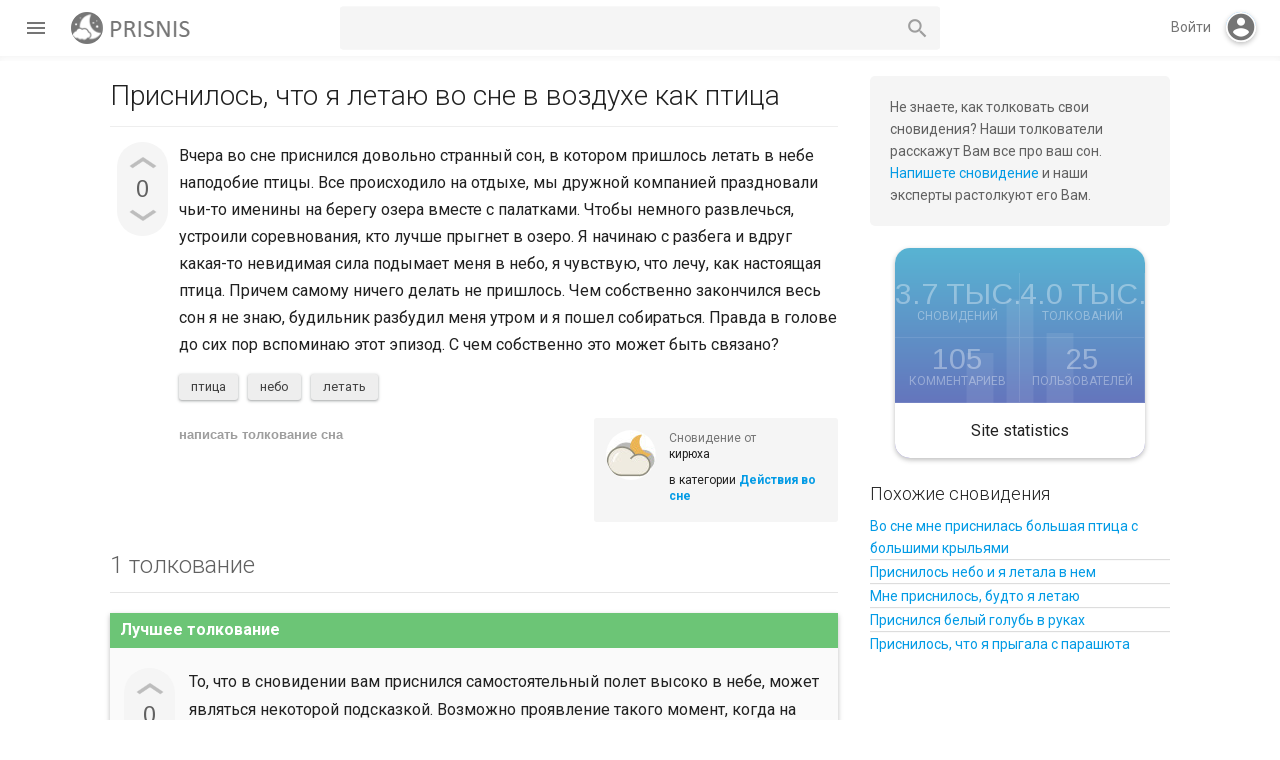

--- FILE ---
content_type: text/html; charset=utf-8
request_url: https://prisnis.com/2847/
body_size: 7804
content:
<!DOCTYPE html>
<html lang="ru" itemscope itemtype="https://schema.org/QAPage">
<!-- Powered by Question2Answer - http://www.question2answer.org/ -->
<head>
<meta charset="utf-8">
<title>Приснилось, что я летаю во сне в воздухе как птица - Толкование снов бесплатно</title>
<meta name="viewport" content="width=device-width, initial-scale=1">
<meta name="description" content="Вчера во сне приснился довольно странный сон, в котором пришлось летать в небе наподобие птицы. Все ... . С чем собственно это может быть связано?">
<meta name="keywords" content="Действия во сне,птица,небо,летать">
<link href="//fonts.googleapis.com/css?family=Roboto:300,400,400italic,500,500italic,700,700italic|Arimo:400|Material+Icons" media="all" rel="stylesheet"/>
<link rel="stylesheet" href="../qa-theme/Muffin/css/main-styles.min.css?v=18">
<link rel="stylesheet" href="../qa-theme/Muffin/css/custom-styles.css">
<link rel="canonical" href="https://prisnis.com/2847/">
<link rel="search" type="application/opensearchdescription+xml" title="Толкование снов бесплатно" href="../opensearch.xml">
<!-- Global site tag (gtag.js) - Google Analytics -->
<script async src="https://www.googletagmanager.com/gtag/js?id=G-94N5RJGZCV"></script>
<script>
  window.dataLayer = window.dataLayer || [];
  function gtag(){dataLayer.push(arguments);}
  gtag('js', new Date());

  gtag('config', 'G-94N5RJGZCV');
</script>
<meta itemprop="name" content="Приснилось, что я летаю во сне в воздухе как птица">
<script>
var qa_root = '..\/';
var qa_request = 2847;
var qa_captcha_in = 'qa_captcha_div_1';
var qa_optids_0 = ["a_notify"];
function qa_display_rule_0(first) {
	var opts = {};
	for (var i = 0; i < qa_optids_0.length; i++) {
		var e = document.getElementById(qa_optids_0[i]);
		opts[qa_optids_0[i]] = e && (e.checked || (e.options && e.options[e.selectedIndex].value));
	}
	qa_display_rule_show('a_email_display', (opts.a_notify), first);
	qa_display_rule_show('a_email_shown', (opts.a_notify), first);
	qa_display_rule_show('a_email_hidden', (!opts.a_notify), first);
}
var qa_optids_1 = ["c2877_notify"];
function qa_display_rule_1(first) {
	var opts = {};
	for (var i = 0; i < qa_optids_1.length; i++) {
		var e = document.getElementById(qa_optids_1[i]);
		opts[qa_optids_1[i]] = e && (e.checked || (e.options && e.options[e.selectedIndex].value));
	}
	qa_display_rule_show('c2877_email_display', (opts.c2877_notify), first);
	qa_display_rule_show('c2877_email_shown', (opts.c2877_notify), first);
	qa_display_rule_show('c2877_email_hidden', (!opts.c2877_notify), first);
}
</script>
<script src="../qa-content/jquery-3.5.1.min.js"></script>
<script src="../qa-content/qa-global.js?1.8.8"></script>
<script>
$(window).on('load', function() {
	for (var i = 0; i < qa_optids_0.length; i++) {
		$('#'+qa_optids_0[i]).change(function() { qa_display_rule_0(false); });
	}
	qa_display_rule_0(true);
	document.getElementById('anew').qa_show = function() { if (!document.getElementById('qa_captcha_div_1').hasChildNodes()) { recaptcha_load('qa_captcha_div_1'); } };
	document.getElementById('anew').qa_focus = function() { document.getElementById('a_content').focus(); };
	for (var i = 0; i < qa_optids_1.length; i++) {
		$('#'+qa_optids_1[i]).change(function() { qa_display_rule_1(false); });
	}
	qa_display_rule_1(true);
	document.getElementById('c2877').qa_show = function() { if (!document.getElementById('qa_captcha_div_2').hasChildNodes()) { recaptcha_load('qa_captcha_div_2'); } };
	document.getElementById('c2877').qa_focus = function() { document.getElementById('c2877_content').focus(); };
});
</script>
<script src="../qa-theme/Muffin/js/muffin.min.js?v=008"></script>
<script src="../qa-theme/Muffin/js/muffin-not-logged.min.js?v=005"></script>
<script src="../qa-theme/Muffin/js/material-effects.min.js?v=005"></script>
<script src="../qa-theme/Muffin/js/dark-theme.min.js"></script>
<script type="text/javascript">
if (typeof qa_wysiwyg_editor_config == 'object')
	qa_wysiwyg_editor_config.skin='moono';
</script>
<style type="text/css">.qam-tag-search  {
background :#F5F5F5;
color: #616161;
    border-radius: 5px;
				}
				.qa-tag-search {
padding: 8px;
	 margin-bottom: 5px;
				}
				.qa-tag-search-field {
padding: 0 40px 0 5px;
	 vertical-align: bottom;
width: 80%;
height: 36px;
	border-width: 1px;
	border-style: solid;
	border-color: transparent;
				}

				.qa-tag-search-button {
width: 15%;
height: 36px;
margin: 0!important;
	text-indent: -9999px;
background: #59AFD1 url("/qa-plugin/tag-search-master/images/search-icon-white.png") center no-repeat;
border: none;
outline: none;
background-color: #59AFD1;
border-radius: 5px;
				}</style>
</head>
<body
class="qa-template-question qa-category-32 qa-body-js-off"
>
<script>
var b = document.getElementsByTagName('body')[0];
b.className = b.className.replace('qa-body-js-off', 'qa-body-js-on');
</script>
<div id="loadingScreen" class="no-select"></div>
<div class="header-navbar">
<div class="left-hand-bar table-cell"><div class="left-hb-wrapper">
<div id="menu-trigger" class="paper-button paper-button--fab"><i class="material-icons">menu</i></div>
<div class="qa-header">
<div class="qa-logo">
<a href="../" class="qa-logo-link" title="Толкование снов бесплатно"><img src="https://prisnis.com/logo.png" width="132" height="32" alt="Толкование снов бесплатно"></a>
</div>
<div class="qa-header-clear">
</div>
</div>
</div>
<div class="qa-nav-user">
<ul class="qa-nav-user-list">
<li class="qa-nav-user-item qa-nav-user-login">
<a href="../login?to=2847" class="qa-nav-user-link">Вход</a>
</li>
<li class="qa-nav-user-item qa-nav-user-register">
<a href="../register?to=2847" class="qa-nav-user-link">Регистрация</a>
</li>
</ul>
<div class="qa-nav-user-clear">
</div>
</div>
<div class="qa-search">
<form method="get" action="../search">
<input type="text" name="q" value="" class="qa-search-field">
<button type="submit" value="Найти" class="qa-search-button"></button>
</form>
</div>
</div>
<div class="qam-login-bar table-cell">
<div id="mobile-search-button"><i class="material-icons">search</i></div>
<span id="log-in-action">Войти</span><div class="virtual-login-spacer"><div id="fill-action" class="no-select"><i id="md-login" class="material-icons">account_circle</i></div></div>
<div id="reg-log-container" class="display-none">
			<div id="muffin-open-login" class="muffin-open-login"></div>
			<div id="reg-log">
<div class="login-container display-none">
						<div class="login-wrapper">
							<h2>Войти</h2>
							<form action="../login?to=2847" method="post">
								<div class="group">      
									<input class="login-input" type="text" name="emailhandle" required>
									<span class="input-highlight"></span>
									<span class="input-bar"></span>
									<label>Имя пользователя или адрес электронной почты</label>
								</div>

								<div class="group">      
									<input type="password" name="password" required>
									<span class="input-highlight"></span>
									<span class="input-bar"></span>
									<label>Пароль</label>
								</div>
								<label for="qam-rememberme" class="label--checkbox">
									<input type="checkbox" id="qam-rememberme" value="1" class="checkbox" checked>
									Запомнить
								</label>
								<input type="hidden" name="code" value="0-1769283112-433c9c9aa53810c5a7652d900b3683d17c2692f2">
								<div class="login-button-wrapper">
									<button type="submit" value="Вход" class="no-select paper-button qa-form-tall-button qa-form-tall-button-login" name="dologin">Войти</button>
								</div>
							</form>
							
							<div id="login-extra">
<div id="md-reg-link" class="extralog-item float-left">Регистрация</div>
<a class="extralog-item float-right" href="../forgot">Я забыл свой пароль</a>
								<div class="clear-float"></div>
							</div>
						</div>
					</div>
<div class="register-container display-none">
						<div class="login-wrapper">
							<h2>Регистрация</h2>
							<form action="../register?to=2847" method="post">
								<div class="group">      
									<input class="login-input" type="text" name="handle" required>
									<span class="input-highlight"></span>
									<span class="input-bar"></span>
									<label>Username</label>
								</div>

								<div class="group">      
									<input class="login-input" type="text" name="email" required>
									<span class="input-highlight"></span>
									<span class="input-bar"></span>
									<label>Email</label>
								</div>

								<div class="group">      
									<input type="password" name="password" required>
									<span class="input-highlight"></span>
									<span class="input-bar"></span>
									<label>Password</label>
								</div>
								<input type="hidden" name="doregister" value="1">
								<input type="hidden" name="code" value="0-1769283112-1071ac282b4ff53e859c144e04e19b09e3e04d61">
								<button type="submit" value="Регистрация" class="no-select paper-button qa-form-tall-button qa-form-tall-button-login" name="dologin">Регистрация</button>
							</form>
							<div id="reg-color-swap"></div>
						</div>
					</div>
<div id="pop-reg"><i class="no-select material-icons">add</i></div>
</div>
</div>
</div>
</div>
<div class="qa-body-wrapper" itemprop="mainEntity" itemscope itemtype="https://schema.org/Question">
<div class="qa-main-wrapper">
<div class="qa-nav-main">
<ul class="qa-nav-main-list">
<li class="qa-nav-main-item qa-nav-main-activity">
<a href="../activity" class="qa-nav-main-link">Вся активность</a>
</li>
<li class="qa-nav-main-item qa-nav-main-questions">
<a href="../dream" class="qa-nav-main-link">Сновидения</a>
</li>
<li class="qa-nav-main-item qa-nav-main-unanswered">
<a href="../unanswered" class="qa-nav-main-link">Без толкований</a>
</li>
<li class="qa-nav-main-item qa-nav-main-tag">
<a href="../sonnik" class="qa-nav-main-link">Сонник слов</a>
</li>
<li class="qa-nav-main-item qa-nav-main-categories">
<a href="../categories" class="qa-nav-main-link">Категории</a>
</li>
<li class="qa-nav-main-item qa-nav-main-user">
<a href="../users" class="qa-nav-main-link">Пользователи</a>
</li>
<li class="qa-nav-main-item qa-nav-main-ask">
<a href="../ask?cat=32" class="qa-nav-main-link">Растолковать сон</a>
</li>
</ul>
<div class="qa-nav-main-clear">
</div>
</div>
<div class="qa-sidepanel">
<div class="qa-sidebar">
Не знаете, как толковать свои сновидения? Наши толкователи расскажут Вам все про ваш сон. <a href="https://prisnis.com/ask">Напишете сновидение</a> и наши эксперты растолкуют его Вам.
</div>
<div class="qa-widgets-side qa-widgets-side-high">
<div class="qa-widget-side qa-widget-side-high">
<div class="qa-activity-count">
<p class="qa-activity-count-item">
<span class="qa-activity-count-data">3.7 тыс.</span> сновидений
</p>
<p class="qa-activity-count-item">
<span class="qa-activity-count-data">4.0 тыс.</span> толкований
</p>
<p class="qa-activity-count-item">
<span class="qa-activity-count-data">105</span> комментариев
</p>
<p class="qa-activity-count-item">
<span class="qa-activity-count-data">25</span> пользователей
</p>
</div>
</div>
<div class="qa-widget-side qa-widget-side-high">
<div class="qa-related-qs">
<h2 style="margin-top:0; padding-top:0;">
Похожие сновидения
</h2>
<ul class="qa-related-q-list">
<li class="qa-related-q-item"><a href="../4313/">Во сне мне приснилась большая птица с большими крыльями</a></li>
<li class="qa-related-q-item"><a href="../138/">Приснилось небо и я летала в нем</a></li>
<li class="qa-related-q-item"><a href="../3864/">Мне приснилось, будто я летаю</a></li>
<li class="qa-related-q-item"><a href="../1604/">Приснился белый голубь в руках</a></li>
<li class="qa-related-q-item"><a href="../1005/">Приснилось, что я прыгала с парашюта</a></li>
</ul>
</div>
</div>
</div>
</div>
<div class="qa-main">
<div class="qa-main-heading">
<h1>
<a href="../2847/">
<span itemprop="name">Приснилось, что я летаю во сне в воздухе как птица</span>
</a>
<!-- Powered by Polaris - https://rxchun.github.io/shop/polaris/?ref=poweredby -->
</h1>
</div>
<div class="qa-part-q-view">
<div class="qa-q-view" id="q2847">
<form method="post" action="../2847">
<div class="qa-q-view-stats">
<div class="qa-voting qa-voting-net" id="voting_2847">
<div class="qa-vote-buttons qa-vote-buttons-net">
<button title="Нажмите, чтобы проголосовать ЗА" name="vote_2847_1_q2847" onclick="return qa_vote_click(this);" type="submit" value="+" class="qa-vote-first-button qa-vote-up-button paper-button paper-button--fab"></button>
<button title="Нажмите, чтобы проголосовать против" name="vote_2847_-1_q2847" onclick="return qa_vote_click(this);" type="submit" value="&ndash;" class="qa-vote-second-button qa-vote-down-button paper-button paper-button--fab"></button>
</div>
<div class="qa-vote-count qa-vote-count-net">
<span class="qa-netvote-count">
<span class="qa-netvote-count-data">0</span><span class="qa-netvote-count-pad"> голосов <meta itemprop="upvoteCount" content="0"></span>
</span>
</div>
<div class="qa-vote-clear">
</div>
</div>
</div>
<input name="code" type="hidden" value="0-1769283112-30bd3c37f27572358b3e3a3fda973a63fb4a772f">
</form>
<div class="qa-q-view-main">
<form method="post" action="../2847">
<div class="qa-q-view-content qa-post-content">
<a name="2847"></a><div itemprop="text">Вчера во сне приснился довольно странный сон, в котором пришлось летать в небе наподобие птицы. Все происходило на отдыхе, мы дружной компанией праздновали чьи-то именины на берегу озера вместе с палатками. Чтобы немного развлечься, устроили соревнования, кто лучше прыгнет в озеро. Я начинаю с разбега и вдруг какая-то невидимая сила подымает меня в небо, я чувствую, что лечу, как настоящая птица. Причем самому ничего делать не пришлось. Чем собственно закончился весь сон я не знаю, будильник разбудил меня утром и я пошел собираться. Правда в голове до сих пор вспоминаю этот эпизод. С чем собственно это может быть связано?</div>
</div>
<div class="qa-q-view-tags">
<ul class="qa-q-view-tag-list">
<li class="qa-q-view-tag-item"><!DOCTYPE html PUBLIC "-//W3C//DTD HTML 4.0 Transitional//EN" "http://www.w3.org/TR/REC-html40/loose.dtd">
<html><body><a href="../tag/%D0%BF%D1%82%D0%B8%D1%86%D0%B0" rel="tag" class="qa-tag-link" title="&#1059;&#1079;&#1085;&#1072;&#1090;&#1100; &#1082; &#1095;&#1077;&#1084;&#1091; &#1089;&#1085;&#1080;&#1090;&#1089;&#1103; &#1087;&#1090;&#1080;&#1094;&#1072;">&#1087;&#1090;&#1080;&#1094;&#1072;</a></body></html>
</li>
<li class="qa-q-view-tag-item"><!DOCTYPE html PUBLIC "-//W3C//DTD HTML 4.0 Transitional//EN" "http://www.w3.org/TR/REC-html40/loose.dtd">
<html><body><a href="../tag/%D0%BD%D0%B5%D0%B1%D0%BE" rel="tag" class="qa-tag-link" title="&#1059;&#1079;&#1085;&#1072;&#1090;&#1100; &#1082; &#1095;&#1077;&#1084;&#1091; &#1089;&#1085;&#1080;&#1090;&#1089;&#1103; &#1085;&#1077;&#1073;&#1086;">&#1085;&#1077;&#1073;&#1086;</a></body></html>
</li>
<li class="qa-q-view-tag-item"><!DOCTYPE html PUBLIC "-//W3C//DTD HTML 4.0 Transitional//EN" "http://www.w3.org/TR/REC-html40/loose.dtd">
<html><body><a href="../tag/%D0%BB%D0%B5%D1%82%D0%B0%D1%82%D1%8C" rel="tag" class="qa-tag-link" title="&#1059;&#1079;&#1085;&#1072;&#1090;&#1100; &#1082; &#1095;&#1077;&#1084;&#1091; &#1089;&#1085;&#1080;&#1090;&#1089;&#1103; &#1083;&#1077;&#1090;&#1072;&#1090;&#1100;">&#1083;&#1077;&#1090;&#1072;&#1090;&#1100;</a></body></html>
</li>
</ul>
</div>
<span class="qa-q-view-avatar-meta">
<span class="qa-q-view-avatar">
<img src="../?qa=image&amp;qa_blobid=3852337914859584781&amp;qa_size=50" width="50" height="50" class="qa-avatar-image" alt="">
</span>
<span class="qa-q-view-meta">
<a href="../2847/" class="qa-q-view-what" itemprop="url">Сновидение от</a>
<span class="qa-q-view-who">
<span class="qa-q-view-who-data qa-who-main"><span itemprop="author" itemscope itemtype="https://schema.org/Person"><span itemprop="name">кирюха</span></span></span>
</span>
<span class="qa-q-view-where">
<span class="qa-q-view-where-pad">в категории </span><span class="qa-q-view-where-data"><a href="../action" class="qa-category-link">Действия во сне</a></span>
</span>
</span>
</span>
<div class="qa-q-view-buttons">
<button name="q_doanswer" id="q_doanswer" onclick="return qa_toggle_element('anew')" value="написать толкование сна" title="Толкование на сновидение" type="submit" class="qa-form-light-button qa-form-light-button-answer">написать толкование сна</button>
</div>
<input name="code" type="hidden" value="0-1769283112-8bff6c1243515455b003ee61101b2331adf7d95a">
<input name="qa_click" type="hidden" value="">
</form>
<div class="qa-q-view-c-list" style="display:none;" id="c2847_list">
</div> <!-- END qa-c-list -->
<div class="qa-c-form">
</div> <!-- END qa-c-form -->
</div> <!-- END qa-q-view-main -->
<div class="qa-q-view-clear">
</div>
</div> <!-- END qa-q-view -->
</div>
<div class="qa-part-a-form">
<div class="qa-a-form" id="anew" style="display:none;">
<h2>Ваше толкование</h2>
<form method="post" action="../2847" name="a_form">
<table class="qa-form-tall-table">
<tr>
<td class="qa-form-tall-data">
<textarea name="a_content" id="a_content" rows="12" cols="40" class="qa-form-tall-text"></textarea>
</td>
</tr>
<tr>
<td class="qa-form-tall-label">
Отображаемое имя (по желанию):
</td>
</tr>
<tr>
<td class="qa-form-tall-data">
<input name="a_name" type="text" value="" class="qa-form-tall-text">
</td>
</tr>
<tr>
<td class="qa-form-tall-label">
<label>
<input name="a_notify" id="a_notify" onclick="if (document.getElementById('a_notify').checked) document.getElementById('a_email').focus();" type="checkbox" value="1" class="qa-form-tall-checkbox">
<span id="a_email_shown">Отправить мне письмо на этот адрес если мой ответ выбран или прокомментирован:</span><span id="a_email_hidden" style="display:none;">Отправить мне письмо если мой ответ выбран или прокомментирован</span>
</label>
</td>
</tr>
<tbody id="a_email_display">
<tr>
<td class="qa-form-tall-data">
<input name="a_email" id="a_email" type="text" value="" class="qa-form-tall-text">
<div class="qa-form-tall-note">Конфиденциальность: Ваш электронный адрес будет использоваться только для отправки уведомлений.</div>
</td>
</tr>
</tbody>
<tr>
<td class="qa-form-tall-label">
Анти-спам проверка:
</td>
</tr>
<tr>
<td class="qa-form-tall-data">
<div id="qa_captcha_div_1"><div class="q2apro_captcha"><span class="captcha_q">11+1=</span><input type="text" name="captcha_challenge_field" /><input type="checkbox" name="response_field" id="response_field" /></div><style type="text/css"> .captcha_q{margin-right:10px;color:#00C;} #response_field{display:none;} .q2apro_captcha { margin-bottom:20px; }</style></div>
<div class="qa-form-tall-note">Чтобы избежать проверки в будущем, пожалуйста <a href="../login">войдите</a> или <a href="../register">зарегистрируйтесь</a>.</div>
</td>
</tr>
<tr>
<td colspan="1" class="qa-form-tall-buttons">
<button onclick=" return qa_submit_answer(2847, this);" value="Добавить толкование" title="" type="submit" class="qa-form-tall-button qa-form-tall-button-answer">Добавить толкование</button>
<button name="docancel" onclick="return qa_toggle_element();" value="Отмена" title="" type="submit" class="qa-form-tall-button qa-form-tall-button-cancel">Отмена</button>
</td>
</tr>
</table>
<input name="a_editor" type="hidden" value="">
<input name="a_doadd" type="hidden" value="1">
<input name="code" type="hidden" value="0-1769283112-fb7320d65f2e6b7f03c4b876709598e130f3fc2b">
</form>
</div> <!-- END qa-a-form -->
</div>
<div class="qa-part-a-list">
<h2 id="a_list_title"><span itemprop="answerCount">1</span> толкование</h2>
<div class="qa-a-list" id="a_list">
<div class="qa-a-list-item  qa-a-list-item-selected" id="a2877" itemprop="suggestedAnswer acceptedAnswer" itemscope itemtype="https://schema.org/Answer">
<form method="post" action="../2847">
<div class="qa-voting qa-voting-net" id="voting_2877">
<div class="qa-vote-buttons qa-vote-buttons-net">
<button title="Нажмите, чтобы проголосовать ЗА" name="vote_2877_1_a2877" onclick="return qa_vote_click(this);" type="submit" value="+" class="qa-vote-first-button qa-vote-up-button paper-button paper-button--fab"></button>
<button title="Нажмите, чтобы проголосовать против" name="vote_2877_-1_a2877" onclick="return qa_vote_click(this);" type="submit" value="&ndash;" class="qa-vote-second-button qa-vote-down-button paper-button paper-button--fab"></button>
</div>
<div class="qa-vote-count qa-vote-count-net">
<span class="qa-netvote-count">
<span class="qa-netvote-count-data">0</span><span class="qa-netvote-count-pad"> голосов <meta itemprop="upvoteCount" content="0"></span>
</span>
</div>
<div class="qa-vote-clear">
</div>
</div>
<input name="code" type="hidden" value="0-1769283112-30bd3c37f27572358b3e3a3fda973a63fb4a772f">
</form>
<div class="qa-a-item-main">
<form method="post" action="../2847">
<div class="qa-a-item-selected">
<div class="qa-a-selection">
<div class="qa-a-selected">&nbsp;</div>
<div class="qa-a-selected-text">Лучшее толкование</div>
</div>
<div class="qa-a-item-content qa-post-content">
<a name="2877"></a><div itemprop="text">То, что в сновидении вам приснился самостоятельный полет высоко в небе, может являться некоторой подсказкой. Возможно проявление такого момент, когда на уровне подсознательности вы ощутите на себе реальный полет. Причем результатом подобного полета может стать ваше духовное совершенствование и укрепление эмоционального состояния. Возможно проявление некоторых трудностей, но справиться с ними вы сумеете, негативных последствий при этом в особенно выраженном виде быть не должно.</div>
</div>
<span class="qa-a-item-avatar-meta">
<span class="qa-a-item-avatar">
<img src="../?qa=image&amp;qa_blobid=3852337914859584781&amp;qa_size=40" width="40" height="40" class="qa-avatar-image" alt="">
</span>
<span class="qa-a-item-meta">
<a href="../2847/?show=2877#a2877" class="qa-a-item-what" itemprop="url">растолковал</a>
<span class="qa-a-item-who">
<span class="qa-a-item-who-data qa-who-main"><span itemprop="author" itemscope itemtype="https://schema.org/Person"><span itemprop="name">rima</span></span></span>
</span>
</span>
</span>
</div>
<div class="qa-a-item-buttons">
<button name="a2877_dofollow" value="задать связанное сновидение" title="Задать связанное сновидение к этому толкованию" type="submit" class="qa-form-light-button qa-form-light-button-follow">задать связанное сновидение</button>
<button name="a2877_docomment" onclick="return qa_toggle_element('c2877')" value="комментировать" title="Добавить комментарий к этому сновидению" type="submit" class="qa-form-light-button qa-form-light-button-comment">комментировать</button>
</div>
<input name="code" type="hidden" value="0-1769283112-ee19160a8f26f361754bb0fee41600e5a35f0568">
<input name="qa_click" type="hidden" value="">
</form>
<div class="qa-a-item-c-list" style="display:none;" id="c2877_list">
</div> <!-- END qa-c-list -->
<div class="qa-c-form" id="c2877" style="display:none;">
<h2>Ваш комментарий к толкованию:</h2>
<form method="post" action="../2847" name="c_form_2877">
<table class="qa-form-tall-table">
<tr>
<td class="qa-form-tall-data">
<textarea name="c2877_content" id="c2877_content" rows="4" cols="40" class="qa-form-tall-text"></textarea>
</td>
</tr>
<tr>
<td class="qa-form-tall-label">
Отображаемое имя (по желанию):
</td>
</tr>
<tr>
<td class="qa-form-tall-data">
<input name="c2877_name" type="text" value="" class="qa-form-tall-text">
</td>
</tr>
<tr>
<td class="qa-form-tall-label">
<label>
<input name="c2877_notify" id="c2877_notify" onclick="if (document.getElementById('c2877_notify').checked) document.getElementById('c2877_email').focus();" type="checkbox" value="1" class="qa-form-tall-checkbox">
<span id="c2877_email_shown">Напишите мне, если после меня будет добавлен комментарий:</span><span id="c2877_email_hidden" style="display:none;">Напишите мне, если после меня добавят комментарий</span>
</label>
</td>
</tr>
<tbody id="c2877_email_display">
<tr>
<td class="qa-form-tall-data">
<input name="c2877_email" id="c2877_email" type="text" value="" class="qa-form-tall-text">
<div class="qa-form-tall-note">Конфиденциальность: Ваш электронный адрес будет использоваться только для отправки уведомлений.</div>
</td>
</tr>
</tbody>
<tr>
<td class="qa-form-tall-label">
Анти-спам проверка:
</td>
</tr>
<tr>
<td class="qa-form-tall-data">
<div id="qa_captcha_div_2"></div>
<div class="qa-form-tall-note">Чтобы избежать проверки в будущем, пожалуйста <a href="../login">войдите</a> или <a href="../register">зарегистрируйтесь</a>.</div>
</td>
</tr>
<tr>
<td colspan="1" class="qa-form-tall-buttons">
<button onclick=" return qa_submit_comment(2847, 2877, this);" value="Прокомментировать" title="" type="submit" class="qa-form-tall-button qa-form-tall-button-comment">Прокомментировать</button>
<button name="docancel" onclick="return qa_toggle_element()" value="Отмена" title="" type="submit" class="qa-form-tall-button qa-form-tall-button-cancel">Отмена</button>
</td>
</tr>
</table>
<input name="c2877_editor" type="hidden" value="">
<input name="c2877_doadd" type="hidden" value="1">
<input name="c2877_code" type="hidden" value="0-1769283112-6cd96ff40d6c0e9f164c67613ac388e956227a74">
</form>
</div> <!-- END qa-c-form -->
</div> <!-- END qa-a-item-main -->
<div class="qa-a-item-clear">
</div>
</div> <!-- END qa-a-list-item -->
</div> <!-- END qa-a-list -->
</div>
</div> <!-- END qa-main -->
</div> <!-- END main-wrapper -->
</div> <!-- END body-wrapper -->
<div class="qa-footer-bottom-group">
<div class="qa-footer">
<div class="qa-nav-footer">
<ul class="qa-nav-footer-list">
<li class="qa-nav-footer-item qa-nav-footer-feedback">
<a href="../feedback" class="qa-nav-footer-link">Обратная связь</a>
</li>
<li class="qa-nav-footer-item qa-nav-footer-dni-nedeli">
<a href="../dni-nedeli" class="qa-nav-footer-link">Сонник по дням</a>
</li>
<li class="qa-nav-footer-item qa-nav-footer-diary">
<a href="../diary" class="qa-nav-footer-link">Дневник сновидений</a>
</li>
</ul>
<div class="qa-nav-footer-clear">
</div>
</div>

			<div class="footer-dtb">
				<span class="dt-box-title">Dark theme</span>
				<div id="darktheme-wrapper">
					<div class="dtb-container">
						<div id="dt-toggle-bar"></div>
						<div id="dt-button" class="paper-button paper-button--fab"></div>
					</div>
				</div>
			</div>
			
<div class="qa-theme-attribution">
Muffin by <a href="https://rxchun.github.io/shop/?tm=muffin" target="_blank">Chun</a>
</div>
<script>
		// qa notification plugin
		var osnboxMD = document.getElementById("osnbox");
		var msb = document.getElementById("mobile-search-button");
		var aivc = document.querySelector(".drmpc-wrapper");
		
		if (typeof(aivc) != "undefined" && aivc != null){
			msb.parentNode.insertBefore(aivc, msb);
		}
		
		if (typeof(osnboxMD) != "undefined" && osnboxMD != null){
			msb.parentNode.insertBefore(osnboxMD, msb);
		}
		</script>
<div class="qa-attribution">
Powered by <a href="http://www.question2answer.org/">Question2Answer</a>
</div>
<div class="qa-footer-clear">
</div>
</div> <!-- END qa-footer -->
</div> <!-- END footer-bottom-group -->
<div id="dark-pane" class="no-select hidden"></div>
<script> var qa_tags_search_examples="";
if (typeof qa_tags_complete === "undefined") {var qa_tags_complete ='';}
var qa_tag_search_template ='<a href="#" class="qa-tag-link" onclick="return qa_tag_search_click(this);">^</a>';
</script>
<script async type="text/javascript" src="../qa-plugin/tag-search-master/js/tag_search.js?v=2"></script>
 <script type="text/javascript">
				$(document).ready(function(){

					$("#tag_search").click( function() {

						if(qa_tags_complete == ""){
						$.ajax({
type: "POST",
url: "../qa_tagsearch_ajax_page",
data: {ajax:"hello" },
error: function() {
console.log("server: ajax error");
},
success: function(htmldata) {
qa_tags_complete = htmldata;
}
});
						}
						else {
						}
						});

});
</script> 

<script async src="https://pagead2.googlesyndication.com/pagead/js/adsbygoogle.js?client=ca-pub-1793160806404612"
     crossorigin="anonymous"></script>
</body>
<!-- Powered by Question2Answer - http://www.question2answer.org/ -->
</html>


--- FILE ---
content_type: text/html; charset=utf-8
request_url: https://www.google.com/recaptcha/api2/aframe
body_size: 249
content:
<!DOCTYPE HTML><html><head><meta http-equiv="content-type" content="text/html; charset=UTF-8"></head><body><script nonce="uWkivGUjQjISudn7fMad0A">/** Anti-fraud and anti-abuse applications only. See google.com/recaptcha */ try{var clients={'sodar':'https://pagead2.googlesyndication.com/pagead/sodar?'};window.addEventListener("message",function(a){try{if(a.source===window.parent){var b=JSON.parse(a.data);var c=clients[b['id']];if(c){var d=document.createElement('img');d.src=c+b['params']+'&rc='+(localStorage.getItem("rc::a")?sessionStorage.getItem("rc::b"):"");window.document.body.appendChild(d);sessionStorage.setItem("rc::e",parseInt(sessionStorage.getItem("rc::e")||0)+1);localStorage.setItem("rc::h",'1769283114054');}}}catch(b){}});window.parent.postMessage("_grecaptcha_ready", "*");}catch(b){}</script></body></html>